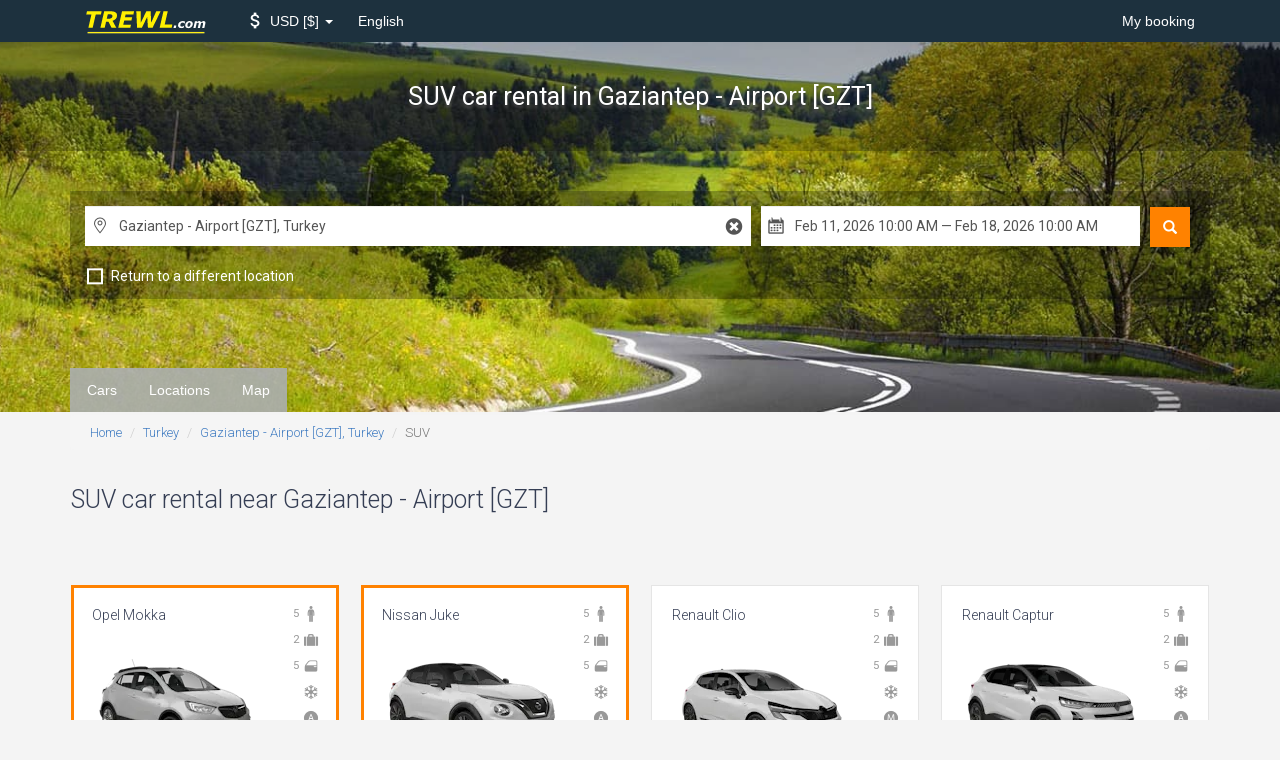

--- FILE ---
content_type: text/html; charset=UTF-8
request_url: https://www.trewl.com/turkey/gaziantep-airport/suv
body_size: 10775
content:
<!DOCTYPE html>
<html lang="en">
<head>
    <link href='//fonts.googleapis.com/css?family=Roboto:700,400,300,400italic' rel='stylesheet' type='text/css'>
    
    <link href="//fonts.googleapis.com/icon?family=Material+Icons" rel="stylesheet">
        <meta charset="utf-8">
        <meta http-equiv="X-UA-Compatible" content="IE=edge">
        <meta name="viewport" content="width=device-width, initial-scale=1">
        <meta name="description" content="Car rental SUV in Gaziantep - Airport [GZT], Turkey. Compare SUV price all car rental companies in Gaziantep - Airport. Prices just from $ 54.59! Cheap offers. Special deals. Opel Mokka, Nissan Juke, etc.">
        <title>SUV car rental Gaziantep - Airport [GZT] - TREWL.com</title>

        <link rel="apple-touch-icon" sizes="57x57" href="/apple-icon-57x57.png">
        <link rel="apple-touch-icon" sizes="60x60" href="/apple-icon-60x60.png">
        <link rel="apple-touch-icon" sizes="72x72" href="/apple-icon-72x72.png">
        <link rel="apple-touch-icon" sizes="76x76" href="/apple-icon-76x76.png">
        <link rel="apple-touch-icon" sizes="114x114" href="/apple-icon-114x114.png">
        <link rel="apple-touch-icon" sizes="120x120" href="/apple-icon-120x120.png">
        <link rel="apple-touch-icon" sizes="144x144" href="/apple-icon-144x144.png">
        <link rel="apple-touch-icon" sizes="152x152" href="/apple-icon-152x152.png">
        <link rel="apple-touch-icon" sizes="180x180" href="/apple-icon-180x180.png">
        <link rel="icon" type="image/png" sizes="192x192" href="/android-icon-192x192.png">
        <link rel="icon" type="image/png" sizes="32x32" href="/favicon-32x32.png">
        <link rel="icon" type="image/png" sizes="96x96" href="/favicon-96x96.png">
        <link rel="icon" type="image/png" sizes="16x16" href="/favicon-16x16.png">
        <link rel="manifest" href="/manifest.json">
        <meta name="msapplication-TileColor" content="#ffffff">
        <meta name="msapplication-TileImage" content="/ms-icon-144x144.png">
        <meta name="theme-color" content="#ffffff">
    <link href="/build/css/vendor-e827263f.css" rel="stylesheet">
            <link href="/build/css/app-6f81b3eb.css" rel="stylesheet">
                    
        
        <!--[if lt IE 9]>
            <script src="//cdnjs.cloudflare.com/ajax/libs/html5shiv/3.7.2/html5shiv.min.js"></script>
            <script src="//cdnjs.cloudflare.com/ajax/libs/respond.js/1.4.2/respond.js"></script>
            <![endif]--></head>
<body class="tail" data-spy="scroll" data-target="#scrollspy">
<nav class="navbar navbar-inverse">
    <div class="container">
        <div class="navbar-header">
            <button type="button" class="navbar-toggle collapsed" data-toggle="collapse"
                    data-target="#navbar-collapse">
                <span class="sr-only">Toggle Navigation</span>
                <span class="icon-bar"></span>
                <span class="icon-bar"></span>
                <span class="icon-bar"></span>
            </button>
            <a class="navbar-brand" href="/">
                <img src="/logo-w-bg.svg" width="180" height="36" alt="TREWL.com">            </a>
        </div>

        <div class="collapse navbar-collapse" id="navbar-collapse">
    
        
    

    <ul class="nav navbar-nav">
        
        
        
        
        
        
        
        
        
        
        
        <li class="dropdown menu-selector" id="currency-switcher">
    <a href="" class="dropdown-toggle" data-toggle="dropdown" role="button" aria-haspopup="true" aria-expanded="false">
        <i class="material-icons attach_money"></i>
        <span class="clabel"> USD</span>
        <span class="csymbol">$</span>
        <span class="caret"></span>
    </a>
    <ul class="dropdown-menu" data-role="currency">
                                        <li >
                <a href="#" data-currency="AUD">
                    <span class="clabel">AUD</span>
                    <span class="csymbol">$</span>
                </a>
            </li>
                                <li >
                <a href="#" data-currency="EUR">
                    <span class="clabel">EUR</span>
                    <span class="csymbol">€</span>
                </a>
            </li>
                                <li >
                <a href="#" data-currency="GBP">
                    <span class="clabel">GBP</span>
                    <span class="csymbol">£</span>
                </a>
            </li>
                                <li class="active disabled" >
                <a href="#" data-currency="USD">
                    <span class="clabel">USD</span>
                    <span class="csymbol">$</span>
                </a>
            </li>
                                    <li class="divider"></li>
                                        <li >
                <a href="#" data-currency="AED">
                    <span class="clabel">AED</span>
                    <span class="csymbol">AED</span>
                </a>
            </li>
                                <li >
                <a href="#" data-currency="ARS">
                    <span class="clabel">ARS</span>
                    <span class="csymbol">$</span>
                </a>
            </li>
                                <li >
                <a href="#" data-currency="AZN">
                    <span class="clabel">AZN</span>
                    <span class="csymbol">ман</span>
                </a>
            </li>
                                <li >
                <a href="#" data-currency="BDT">
                    <span class="clabel">BDT</span>
                    <span class="csymbol">Tk</span>
                </a>
            </li>
                                <li >
                <a href="#" data-currency="BGN">
                    <span class="clabel">BGN</span>
                    <span class="csymbol">Лв</span>
                </a>
            </li>
                                <li >
                <a href="#" data-currency="BHD">
                    <span class="clabel">BHD</span>
                    <span class="csymbol">BHD</span>
                </a>
            </li>
                                <li >
                <a href="#" data-currency="BRL">
                    <span class="clabel">BRL</span>
                    <span class="csymbol">R$</span>
                </a>
            </li>
                                <li >
                <a href="#" data-currency="CAD">
                    <span class="clabel">CAD</span>
                    <span class="csymbol">$</span>
                </a>
            </li>
                                <li >
                <a href="#" data-currency="CHF">
                    <span class="clabel">CHF</span>
                    <span class="csymbol">CHF</span>
                </a>
            </li>
                                <li >
                <a href="#" data-currency="CLP">
                    <span class="clabel">CLP</span>
                    <span class="csymbol">$</span>
                </a>
            </li>
                                <li >
                <a href="#" data-currency="CNY">
                    <span class="clabel">CNY</span>
                    <span class="csymbol">元</span>
                </a>
            </li>
                                <li >
                <a href="#" data-currency="CRC">
                    <span class="clabel">CRC</span>
                    <span class="csymbol">₡</span>
                </a>
            </li>
                                <li >
                <a href="#" data-currency="CZK">
                    <span class="clabel">CZK</span>
                    <span class="csymbol">Kč</span>
                </a>
            </li>
                                <li >
                <a href="#" data-currency="DKK">
                    <span class="clabel">DKK</span>
                    <span class="csymbol">kr</span>
                </a>
            </li>
                                <li >
                <a href="#" data-currency="EGP">
                    <span class="clabel">EGP</span>
                    <span class="csymbol">EGP</span>
                </a>
            </li>
                                <li >
                <a href="#" data-currency="FJD">
                    <span class="clabel">FJD</span>
                    <span class="csymbol">$</span>
                </a>
            </li>
                                <li >
                <a href="#" data-currency="GTQ">
                    <span class="clabel">GTQ</span>
                    <span class="csymbol">Q</span>
                </a>
            </li>
                                <li >
                <a href="#" data-currency="HKD">
                    <span class="clabel">HKD</span>
                    <span class="csymbol">$</span>
                </a>
            </li>
                                <li >
                <a href="#" data-currency="HUF">
                    <span class="clabel">HUF</span>
                    <span class="csymbol">Ft</span>
                </a>
            </li>
                                <li >
                <a href="#" data-currency="IDR">
                    <span class="clabel">IDR</span>
                    <span class="csymbol">Rp</span>
                </a>
            </li>
                                <li >
                <a href="#" data-currency="ILS">
                    <span class="clabel">ILS</span>
                    <span class="csymbol">₪</span>
                </a>
            </li>
                                <li >
                <a href="#" data-currency="INR">
                    <span class="clabel">INR</span>
                    <span class="csymbol">₨</span>
                </a>
            </li>
                                <li >
                <a href="#" data-currency="ISK">
                    <span class="clabel">ISK</span>
                    <span class="csymbol">kr</span>
                </a>
            </li>
                                <li >
                <a href="#" data-currency="JOD">
                    <span class="clabel">JOD</span>
                    <span class="csymbol">JOD</span>
                </a>
            </li>
                                <li >
                <a href="#" data-currency="JPY">
                    <span class="clabel">JPY</span>
                    <span class="csymbol">¥</span>
                </a>
            </li>
                                <li >
                <a href="#" data-currency="KES">
                    <span class="clabel">KES</span>
                    <span class="csymbol">KSh</span>
                </a>
            </li>
                                <li >
                <a href="#" data-currency="KRW">
                    <span class="clabel">KRW</span>
                    <span class="csymbol">₩</span>
                </a>
            </li>
                                <li >
                <a href="#" data-currency="KWD">
                    <span class="clabel">KWD</span>
                    <span class="csymbol">KWD</span>
                </a>
            </li>
                                <li >
                <a href="#" data-currency="LKR">
                    <span class="clabel">LKR</span>
                    <span class="csymbol">₨</span>
                </a>
            </li>
                                <li >
                <a href="#" data-currency="MKD">
                    <span class="clabel">MKD</span>
                    <span class="csymbol">ден</span>
                </a>
            </li>
                                <li >
                <a href="#" data-currency="MMK">
                    <span class="clabel">MMK</span>
                    <span class="csymbol">K</span>
                </a>
            </li>
                                <li >
                <a href="#" data-currency="MOP">
                    <span class="clabel">MOP</span>
                    <span class="csymbol">MOP$</span>
                </a>
            </li>
                                <li >
                <a href="#" data-currency="MXN">
                    <span class="clabel">MXN</span>
                    <span class="csymbol">$</span>
                </a>
            </li>
                                <li >
                <a href="#" data-currency="MYR">
                    <span class="clabel">MYR</span>
                    <span class="csymbol">$</span>
                </a>
            </li>
                                <li >
                <a href="#" data-currency="NAD">
                    <span class="clabel">NAD</span>
                    <span class="csymbol">$</span>
                </a>
            </li>
                                <li >
                <a href="#" data-currency="NGN">
                    <span class="clabel">NGN</span>
                    <span class="csymbol">₦</span>
                </a>
            </li>
                                <li >
                <a href="#" data-currency="NOK">
                    <span class="clabel">NOK</span>
                    <span class="csymbol">kr</span>
                </a>
            </li>
                                <li >
                <a href="#" data-currency="NZD">
                    <span class="clabel">NZD</span>
                    <span class="csymbol">$</span>
                </a>
            </li>
                                <li >
                <a href="#" data-currency="OMR">
                    <span class="clabel">OMR</span>
                    <span class="csymbol">OMR</span>
                </a>
            </li>
                                <li >
                <a href="#" data-currency="PHP">
                    <span class="clabel">PHP</span>
                    <span class="csymbol">₱</span>
                </a>
            </li>
                                <li >
                <a href="#" data-currency="PKR">
                    <span class="clabel">PKR</span>
                    <span class="csymbol">₨</span>
                </a>
            </li>
                                <li >
                <a href="#" data-currency="PLN">
                    <span class="clabel">PLN</span>
                    <span class="csymbol">zł</span>
                </a>
            </li>
                                <li >
                <a href="#" data-currency="QAR">
                    <span class="clabel">QAR</span>
                    <span class="csymbol">﷼</span>
                </a>
            </li>
                                <li >
                <a href="#" data-currency="RON">
                    <span class="clabel">RON</span>
                    <span class="csymbol">Lei</span>
                </a>
            </li>
                                <li >
                <a href="#" data-currency="RSD">
                    <span class="clabel">RSD</span>
                    <span class="csymbol">PCД</span>
                </a>
            </li>
                                <li >
                <a href="#" data-currency="RUB">
                    <span class="clabel">RUB</span>
                    <span class="csymbol">руб</span>
                </a>
            </li>
                                <li >
                <a href="#" data-currency="SAR">
                    <span class="clabel">SAR</span>
                    <span class="csymbol">﷼</span>
                </a>
            </li>
                                <li >
                <a href="#" data-currency="SEK">
                    <span class="clabel">SEK</span>
                    <span class="csymbol">kr</span>
                </a>
            </li>
                                <li >
                <a href="#" data-currency="SGD">
                    <span class="clabel">SGD</span>
                    <span class="csymbol">$</span>
                </a>
            </li>
                                <li >
                <a href="#" data-currency="THB">
                    <span class="clabel">THB</span>
                    <span class="csymbol">฿</span>
                </a>
            </li>
                                <li >
                <a href="#" data-currency="TRY">
                    <span class="clabel">TRY</span>
                    <span class="csymbol">TL</span>
                </a>
            </li>
                                <li >
                <a href="#" data-currency="TWD">
                    <span class="clabel">TWD</span>
                    <span class="csymbol">NT$</span>
                </a>
            </li>
                                <li >
                <a href="#" data-currency="TZS">
                    <span class="clabel">TZS</span>
                    <span class="csymbol">TZS</span>
                </a>
            </li>
                                <li >
                <a href="#" data-currency="UAH">
                    <span class="clabel">UAH</span>
                    <span class="csymbol">₴</span>
                </a>
            </li>
                                <li >
                <a href="#" data-currency="VND">
                    <span class="clabel">VND</span>
                    <span class="csymbol">₫</span>
                </a>
            </li>
                                <li >
                <a href="#" data-currency="ZAR">
                    <span class="clabel">ZAR</span>
                    <span class="csymbol">R</span>
                </a>
            </li>
            </ul>
</li>        
        
        
        
        
        
        
        
        
        
        <li class="dropdown language">
        <a href="" class="dropdown-toggle" data-toggle="dropdown" role="button" aria-haspopup="true"
           aria-expanded="false">
            English
        </a>
        <ul class="dropdown-menu" data-role="locale">
                            <li>
                    <a rel="alternate" hreflang="no" href="https://www.trewl.com/no/turkey/gaziantep-airport/suv">
                        Bokmål
                    </a>
                </li>
                            <li>
                    <a rel="alternate" hreflang="en" href="https://www.trewl.com/turkey/gaziantep-airport/suv">
                        English
                    </a>
                </li>
                            <li>
                    <a rel="alternate" hreflang="ru" href="https://www.trewl.com/ru/turkey/gaziantep-airport/suv">
                        Русский
                    </a>
                </li>
                    </ul>
    </li>
    </ul>

    <ul class="nav navbar-nav navbar-right">
        <li><a href="https://www.trewl.com/my-booking">My booking</a></li>
        
        
        
        
        
        
        
        
        
        
        
    </ul>
</div>    </div>
</nav>

<div class="inner-page-slider" style="background: url('/images/wide/default.jpg') center bottom / cover;">
    <div class="inner-page-header">
        <div class="page-header form-container">
            <div class="container">
                
                <div class="vertical">
                    <h1>
                                                    SUV car rental <small> in Gaziantep - Airport [GZT]</small>
                                            </h1>
                </div>
            </div>
        </div>

        <div class="container dark-container">
            <div class="form-container">
                <div class="current-search">
                    
                    <div class="VehAvailForm">
    <form id="search_form" action="https://www.trewl.com/search" method="POST" autocomplete="off">
        
        
        

        <div class="_submit hidden-xs">
            <button type="submit" class="glyphicon glyphicon-search" title="Search"></button>
        </div>

        <div class="_inputs">
            <div class="inputs-group _main">
                <div class="input _location _pickup r-icons-place">
                    <input class="form-control typeahead" type="text" name="pickup[name]" id="search__pickup__name"
                           data-role="pickup_name" placeholder="Enter a pickup location" value="Gaziantep - Airport [GZT], Turkey"/>
                    <div id="search__pickup__name__reset" class="location-reset r-icons-cancel"></div>
                    <div id="search__pickup__name__indicator" class="loading-indicator"></div>
                    <input type="hidden" id="search__pickup__country" name="pickup[country]"
                           data-role="pickup_country"/>
                    <input type="hidden" id="search__pickup__latlng" name="pickup[latlng]"
                           data-role="pickup_latlng"/>
                    <input type="hidden" id="search__pickup_id" name="pickup[id]" value="3776"
                           data-role="default_pickup_id"/>
                </div>
                <div class="input _location _return  r-icons-place" data-role="return_location_panel">
                    <input class="form-control typeahead" type="text" name="return[name]" id="search__return__name"
                           data-role="return_name"  placeholder="Enter a return location"  value="Gaziantep - Airport [GZT], Turkey"/>
                    <div id="search__return__name__reset" class="location-reset r-icons-cancel"></div>
                    <div id="search__return__name__indicator" class="loading-indicator"></div>
                    <input type="hidden" id="search__return__country" name="return[country]"
                           data-role="return_country"/>
                    <input type="hidden" id="search__return__latlng" name="return[latlng]"
                           data-role="return_latlng"/>
                    <input type="hidden" id="search__return_id" name="return[id]" value="3776"
                           data-role="default_return_id"/>
                </div>
                <div class="input _date_range r-icons-calendar">
                    <input class="form-control" type="text" id="search__date_range" name="date_range"
                           data-role="date_range">
                    <input type="hidden" id="search__start_date" name="start_date" data-role="start_date" value="2026-02-11T10:00:00"/>
                    <input type="hidden" id="search__end_date" name="end_date" data-role="end_date" value="2026-02-18T10:00:00"/>
                </div>
                                <input type="hidden" id="search__tail" name="tail" data-role="tail" value="suv"/>
                <input type="hidden" id="search__tail_type" name="type" data-role="type" value="cargroup"/>
                            </div>

            <ul class="inputs-group _options">
                <li class="option _different-location">
                    <input type="checkbox" id="search__return_another_location" tabindex="-1" name="return[another]"
                           value="1" data-role="return_another_location">
                    <label for="search__return_another_location" data-icon="i">
                        <span>Return to a different location</span>
                    </label>
                </li>

                <input type="hidden" id="search__age" name="age" value="30"/>
                
            </ul>

            <div class="_submit visible-xs">
                <button type="submit" title="Search">
                    <i class="glyphicon glyphicon-search"></i>
                    Search
                </button>
            </div>

        </div>

    </form>

</div>

                </div>
            </div>
        </div>        <div class="container">
                    </div>
    </div>
</div>                <div class="nav-inpage hidden-xs" id="scrollspy">
            <div class="container">
                <ul class="nav navbar-nav nav-pills">
                    <li role="presentation">
    <a href="#relevant-cars-section-anchor">
        Cars
    </a>
</li>    <li role="presentation">
    <a href="#locations-section-anchor">
        Locations
    </a>
</li>        <li role="presentation">
    <a href="#locations-map-anchor">
        Map
    </a>
</li>                </ul>
                <ul class="nav navbar-right">
                    <li role="presentation" style="color: red;">
                        <a href="#">
                        <span class="glyphicon glyphicon-search"
                              aria-hidden="true"></span> Search form
                        </a>
                    </li>
                </ul>
            </div>
        </div>
    
    <div class="breadcrumbs container">
        <ol class="breadcrumb">
									<li><a href="https://www.trewl.com">Home</a></li>
												<li><a href="https://www.trewl.com/turkey">Turkey</a></li>
												<li><a href="https://www.trewl.com/turkey/gaziantep-airport">Gaziantep - Airport [GZT], Turkey</a></li>
												<li class="active">SUV</li>
						</ol>    </div>

        <div class="middle-content">
        <div class="container">
            <div class="panel-group main-nav-accordion" id="accordion">
                <div class="panel subline">
    <div id="relevant-cars-section-anchor" class="anchor"></div>
    <div class="panel-heading">
        <h2 class="panel-title" data-toggle="collapse" data-parent='#accordion' data-target="#relevant-cars-section">
            SUV car rental near Gaziantep - Airport [GZT]            <i class="material-icons open keyboard_arrow_down"></i>
            <i class="material-icons closed keyboard_arrow_up"></i>
        </h2>
    </div>
    <div id="relevant-cars-section" class="panel-collapse collapse">
        <script>
        function img_error(img) {
            img.parentElement.className += ' error';
        }
    </script>
    <div class="cars ">
                                <h3>
                                    <i class="material-icons md-18 local_airport"></i>
                                                    SUV rental cars in <a href="https://www.trewl.com/turkey/gaziantep-airport/suv" title="SUV car rental Gaziantep - Airport [GZT] - TREWL.com">Gaziantep - Airport [GZT]</a> and other relevant cars
                            </h3>
                                                <br>
                                        <div class="available-cars clearfix carousel ">
                <div
                    class="list  uninitialized owl-carousel owl-theme ">
                                            <div class="car match "
     data-model="Opel Mokka"
     data-vendor="sixt"
     data-class="48"
     data-category="3"
     data-match=" true "
     data-location="3776"
    >

    <div class="details">
        <div class="icons-col">
            <div class="icon">
                <p title="Passenger Quantity" class="r-icons-passenger"></p>

                <p class="icon_label">5</p>
            </div>
            <div class="icon">
                <p title="Baggage Quantity" class="r-icons-bag"></p>

                <p class="icon_label">2</p>
            </div>
            <div class="icon">
                <p title="Number of doors" class="r-icons-door"></p>

                <p class="icon_label">5</p>
            </div>
                            <div class="icon">
                    <p title="Air Conditioning" class="r-icons-ac"></p>
                </div>
                        <div class="icon">
                                    <p title="Automatic Transmission" class="r-icons-auto"></p>
                            </div>
        </div>

        <p class="title">Opel Mokka</p>

        <div class="wrapper">
            <img src="https://ctimg-fleet.cartrawler.com/opel/mokka/primary.png" alt="Rent Opel Mokka"
                 onerror="img_error(this)"/>
        </div>

        <div class="price">
            <div>from</div>
                            <span class="value">
                 $ 54.59
                </span>
                        <span class="per_day">per day</span>
        </div>
        <a href="#" class="check btn btn-primary btn-sm btn-block">Check</a>
        
    </div>
</div>                                            <div class="car match "
     data-model="Nissan Juke"
     data-vendor="eren rent a car"
     data-class="48"
     data-category="3"
     data-match=" true "
     data-location="3776"
    >

    <div class="details">
        <div class="icons-col">
            <div class="icon">
                <p title="Passenger Quantity" class="r-icons-passenger"></p>

                <p class="icon_label">5</p>
            </div>
            <div class="icon">
                <p title="Baggage Quantity" class="r-icons-bag"></p>

                <p class="icon_label">2</p>
            </div>
            <div class="icon">
                <p title="Number of doors" class="r-icons-door"></p>

                <p class="icon_label">5</p>
            </div>
                            <div class="icon">
                    <p title="Air Conditioning" class="r-icons-ac"></p>
                </div>
                        <div class="icon">
                                    <p title="Automatic Transmission" class="r-icons-auto"></p>
                            </div>
        </div>

        <p class="title">Nissan Juke</p>

        <div class="wrapper">
            <img src="https://ctimg-fleet.cartrawler.com/nissan/juke/primary.png" alt="Rent Nissan Juke"
                 onerror="img_error(this)"/>
        </div>

        <div class="price">
            <div>from</div>
                            <span class="value">
                 $ 186.88
                </span>
                        <span class="per_day">per day</span>
        </div>
        <a href="#" class="check btn btn-primary btn-sm btn-block">Check</a>
        
    </div>
</div>                                            <div class="car "
     data-model="Renault Clio"
     data-vendor="pandora car hire"
     data-class="3"
     data-category="1"
     data-match=" false "
     data-location="3776"
    >

    <div class="details">
        <div class="icons-col">
            <div class="icon">
                <p title="Passenger Quantity" class="r-icons-passenger"></p>

                <p class="icon_label">5</p>
            </div>
            <div class="icon">
                <p title="Baggage Quantity" class="r-icons-bag"></p>

                <p class="icon_label">2</p>
            </div>
            <div class="icon">
                <p title="Number of doors" class="r-icons-door"></p>

                <p class="icon_label">5</p>
            </div>
                            <div class="icon">
                    <p title="Air Conditioning" class="r-icons-ac"></p>
                </div>
                        <div class="icon">
                                    <p title="Manual Transmission" class="r-icons-manual"></p>
                            </div>
        </div>

        <p class="title">Renault Clio</p>

        <div class="wrapper">
            <img src="https://ctimg-fleet.cartrawler.com/renault/clio-5dr/primary.png" alt="Rent Renault Clio"
                 onerror="img_error(this)"/>
        </div>

        <div class="price">
            <div>from</div>
                            <span class="value">
                 $ 33.49
                </span>
                        <span class="per_day">per day</span>
        </div>
        <a href="#" class="check btn btn-primary btn-sm btn-block">Check</a>
        
    </div>
</div>                                            <div class="car "
     data-model="Renault Captur"
     data-vendor="eren rent a car"
     data-class="3"
     data-category="19"
     data-match=" false "
     data-location="3776"
    >

    <div class="details">
        <div class="icons-col">
            <div class="icon">
                <p title="Passenger Quantity" class="r-icons-passenger"></p>

                <p class="icon_label">5</p>
            </div>
            <div class="icon">
                <p title="Baggage Quantity" class="r-icons-bag"></p>

                <p class="icon_label">2</p>
            </div>
            <div class="icon">
                <p title="Number of doors" class="r-icons-door"></p>

                <p class="icon_label">5</p>
            </div>
                            <div class="icon">
                    <p title="Air Conditioning" class="r-icons-ac"></p>
                </div>
                        <div class="icon">
                                    <p title="Automatic Transmission" class="r-icons-auto"></p>
                            </div>
        </div>

        <p class="title">Renault Captur</p>

        <div class="wrapper">
            <img src="https://ctimg-fleet.cartrawler.com/renault/captur/primary.png" alt="Rent Renault Captur"
                 onerror="img_error(this)"/>
        </div>

        <div class="price">
            <div>from</div>
                            <span class="value">
                 $ 186.88
                </span>
                        <span class="per_day">per day</span>
        </div>
        <a href="#" class="check btn btn-primary btn-sm btn-block">Check</a>
        
    </div>
</div>                                            <div class="car "
     data-model="Renault Symbol"
     data-vendor="pandora car hire"
     data-class="4"
     data-category="1"
     data-match=" false "
     data-location="3776"
    >

    <div class="details">
        <div class="icons-col">
            <div class="icon">
                <p title="Passenger Quantity" class="r-icons-passenger"></p>

                <p class="icon_label">5</p>
            </div>
            <div class="icon">
                <p title="Baggage Quantity" class="r-icons-bag"></p>

                <p class="icon_label">3</p>
            </div>
            <div class="icon">
                <p title="Number of doors" class="r-icons-door"></p>

                <p class="icon_label">5</p>
            </div>
                            <div class="icon">
                    <p title="Air Conditioning" class="r-icons-ac"></p>
                </div>
                        <div class="icon">
                                    <p title="Manual Transmission" class="r-icons-manual"></p>
                            </div>
        </div>

        <p class="title">Renault Symbol</p>

        <div class="wrapper">
            <img src="https://ctimg-fleet.cartrawler.com/renault/symbol/primary.png" alt="Rent Renault Symbol"
                 onerror="img_error(this)"/>
        </div>

        <div class="price">
            <div>from</div>
                            <span class="value">
                 $ 33.82
                </span>
                        <span class="per_day">per day</span>
        </div>
        <a href="#" class="check btn btn-primary btn-sm btn-block">Check</a>
        
    </div>
</div>                                            <div class="car "
     data-model="BMW 1 Series"
     data-vendor="eren rent a car"
     data-class="4"
     data-category="1"
     data-match=" false "
     data-location="3776"
    >

    <div class="details">
        <div class="icons-col">
            <div class="icon">
                <p title="Passenger Quantity" class="r-icons-passenger"></p>

                <p class="icon_label">5</p>
            </div>
            <div class="icon">
                <p title="Baggage Quantity" class="r-icons-bag"></p>

                <p class="icon_label">3</p>
            </div>
            <div class="icon">
                <p title="Number of doors" class="r-icons-door"></p>

                <p class="icon_label">5</p>
            </div>
                            <div class="icon">
                    <p title="Air Conditioning" class="r-icons-ac"></p>
                </div>
                        <div class="icon">
                                    <p title="Automatic Transmission" class="r-icons-auto"></p>
                            </div>
        </div>

        <p class="title">BMW 1 Series</p>

        <div class="wrapper">
            <img src="https://ctimg-fleet.cartrawler.com/bmw/1-series/primary.png" alt="Rent BMW 1 Series"
                 onerror="img_error(this)"/>
        </div>

        <div class="price">
            <div>from</div>
                            <span class="value">
                 $ 272.69
                </span>
                        <span class="per_day">per day</span>
        </div>
        <a href="#" class="check btn btn-primary btn-sm btn-block">Check</a>
        
    </div>
</div>                                            <div class="car "
     data-model="Citroen C-Elysee"
     data-vendor="pandora car hire"
     data-class="6"
     data-category="1"
     data-match=" false "
     data-location="3776"
    >

    <div class="details">
        <div class="icons-col">
            <div class="icon">
                <p title="Passenger Quantity" class="r-icons-passenger"></p>

                <p class="icon_label">5</p>
            </div>
            <div class="icon">
                <p title="Baggage Quantity" class="r-icons-bag"></p>

                <p class="icon_label">4</p>
            </div>
            <div class="icon">
                <p title="Number of doors" class="r-icons-door"></p>

                <p class="icon_label">4</p>
            </div>
                            <div class="icon">
                    <p title="Air Conditioning" class="r-icons-ac"></p>
                </div>
                        <div class="icon">
                                    <p title="Manual Transmission" class="r-icons-manual"></p>
                            </div>
        </div>

        <p class="title">Citroen C-Elysee</p>

        <div class="wrapper">
            <img src="https://ctimg-fleet.cartrawler.com/citroen/c-elysee/primary.png" alt="Rent Citroen C-Elysee"
                 onerror="img_error(this)"/>
        </div>

        <div class="price">
            <div>from</div>
                            <span class="value">
                 $ 34.13
                </span>
                        <span class="per_day">per day</span>
        </div>
        <a href="#" class="check btn btn-primary btn-sm btn-block">Check</a>
        
    </div>
</div>                                            <div class="car "
     data-model="Fiat Fiorino"
     data-vendor="eren rent a car"
     data-class="7"
     data-category="1"
     data-match=" false "
     data-location="3776"
    >

    <div class="details">
        <div class="icons-col">
            <div class="icon">
                <p title="Passenger Quantity" class="r-icons-passenger"></p>

                <p class="icon_label">5</p>
            </div>
            <div class="icon">
                <p title="Baggage Quantity" class="r-icons-bag"></p>

                <p class="icon_label">4</p>
            </div>
            <div class="icon">
                <p title="Number of doors" class="r-icons-door"></p>

                <p class="icon_label">4</p>
            </div>
                            <div class="icon">
                    <p title="Air Conditioning" class="r-icons-ac"></p>
                </div>
                        <div class="icon">
                                    <p title="Manual Transmission" class="r-icons-manual"></p>
                            </div>
        </div>

        <p class="title">Fiat Fiorino</p>

        <div class="wrapper">
            <img src="https://ctimg-fleet.cartrawler.com/fiat/fiorino/primary.png" alt="Rent Fiat Fiorino"
                 onerror="img_error(this)"/>
        </div>

        <div class="price">
            <div>from</div>
                            <span class="value">
                 $ 151.33
                </span>
                        <span class="per_day">per day</span>
        </div>
        <a href="#" class="check btn btn-primary btn-sm btn-block">Check</a>
        
    </div>
</div>                                            <div class="car "
     data-model="Ford Tourneo"
     data-vendor="sixt"
     data-class="45"
     data-category="19"
     data-match=" false "
     data-location="3776"
    >

    <div class="details">
        <div class="icons-col">
            <div class="icon">
                <p title="Passenger Quantity" class="r-icons-passenger"></p>

                <p class="icon_label">5</p>
            </div>
            <div class="icon">
                <p title="Baggage Quantity" class="r-icons-bag"></p>

                <p class="icon_label">3</p>
            </div>
            <div class="icon">
                <p title="Number of doors" class="r-icons-door"></p>

                <p class="icon_label">2</p>
            </div>
                            <div class="icon">
                    <p title="Air Conditioning" class="r-icons-ac"></p>
                </div>
                        <div class="icon">
                                    <p title="Manual Transmission" class="r-icons-manual"></p>
                            </div>
        </div>

        <p class="title">Ford Tourneo</p>

        <div class="wrapper">
            <img src="https://ctimg-fleet.cartrawler.com/ford/tourneo/primary.png" alt="Rent Ford Tourneo"
                 onerror="img_error(this)"/>
        </div>

        <div class="price">
            <div>from</div>
                            <span class="value">
                 $ 40.87
                </span>
                        <span class="per_day">per day</span>
        </div>
        <a href="#" class="check btn btn-primary btn-sm btn-block">Check</a>
        
    </div>
</div>                                            <div class="car "
     data-model="BMW 2 Series"
     data-vendor="eren rent a car"
     data-class="45"
     data-category="1"
     data-match=" false "
     data-location="3776"
    >

    <div class="details">
        <div class="icons-col">
            <div class="icon">
                <p title="Passenger Quantity" class="r-icons-passenger"></p>

                <p class="icon_label">5</p>
            </div>
            <div class="icon">
                <p title="Baggage Quantity" class="r-icons-bag"></p>

                <p class="icon_label">3</p>
            </div>
            <div class="icon">
                <p title="Number of doors" class="r-icons-door"></p>

                <p class="icon_label">5</p>
            </div>
                            <div class="icon">
                    <p title="Air Conditioning" class="r-icons-ac"></p>
                </div>
                        <div class="icon">
                                    <p title="Automatic Transmission" class="r-icons-auto"></p>
                            </div>
        </div>

        <p class="title">BMW 2 Series</p>

        <div class="wrapper">
            <img src="https://ctimg-fleet.cartrawler.com/bmw/2-series/primary.png" alt="Rent BMW 2 Series"
                 onerror="img_error(this)"/>
        </div>

        <div class="price">
            <div>from</div>
                            <span class="value">
                 $ 273.91
                </span>
                        <span class="per_day">per day</span>
        </div>
        <a href="#" class="check btn btn-primary btn-sm btn-block">Check</a>
        
    </div>
</div>                                            <div class="car "
     data-model="Hyundai i10"
     data-vendor="eren rent a car"
     data-class="1"
     data-category="1"
     data-match=" false "
     data-location="3776"
    >

    <div class="details">
        <div class="icons-col">
            <div class="icon">
                <p title="Passenger Quantity" class="r-icons-passenger"></p>

                <p class="icon_label">4</p>
            </div>
            <div class="icon">
                <p title="Baggage Quantity" class="r-icons-bag"></p>

                <p class="icon_label">2</p>
            </div>
            <div class="icon">
                <p title="Number of doors" class="r-icons-door"></p>

                <p class="icon_label">5</p>
            </div>
                            <div class="icon">
                    <p title="Air Conditioning" class="r-icons-ac"></p>
                </div>
                        <div class="icon">
                                    <p title="Manual Transmission" class="r-icons-manual"></p>
                            </div>
        </div>

        <p class="title">Hyundai i10</p>

        <div class="wrapper">
            <img src="https://ctimg-fleet.cartrawler.com/hyundai/i10/primary.png" alt="Rent Hyundai i10"
                 onerror="img_error(this)"/>
        </div>

        <div class="price">
            <div>from</div>
                            <span class="value">
                 $ 44.68
                </span>
                        <span class="per_day">per day</span>
        </div>
        <a href="#" class="check btn btn-primary btn-sm btn-block">Check</a>
        
    </div>
</div>                                            <div class="car "
     data-model="Nissan Micra"
     data-vendor="eren rent a car"
     data-class="1"
     data-category="1"
     data-match=" false "
     data-location="3776"
    >

    <div class="details">
        <div class="icons-col">
            <div class="icon">
                <p title="Passenger Quantity" class="r-icons-passenger"></p>

                <p class="icon_label">4</p>
            </div>
            <div class="icon">
                <p title="Baggage Quantity" class="r-icons-bag"></p>

                <p class="icon_label">2</p>
            </div>
            <div class="icon">
                <p title="Number of doors" class="r-icons-door"></p>

                <p class="icon_label">5</p>
            </div>
                            <div class="icon">
                    <p title="Air Conditioning" class="r-icons-ac"></p>
                </div>
                        <div class="icon">
                                    <p title="Automatic Transmission" class="r-icons-auto"></p>
                            </div>
        </div>

        <p class="title">Nissan Micra</p>

        <div class="wrapper">
            <img src="https://ctimg-fleet.cartrawler.com/nissan/micra/primary.png" alt="Rent Nissan Micra"
                 onerror="img_error(this)"/>
        </div>

        <div class="price">
            <div>from</div>
                            <span class="value">
                 $ 58.16
                </span>
                        <span class="per_day">per day</span>
        </div>
        <a href="#" class="check btn btn-primary btn-sm btn-block">Check</a>
        
    </div>
</div>                                            <div class="car "
     data-model="Citroen Saxo"
     data-vendor="eren rent a car"
     data-class="43"
     data-category="4"
     data-match=" false "
     data-location="3776"
    >

    <div class="details">
        <div class="icons-col">
            <div class="icon">
                <p title="Passenger Quantity" class="r-icons-passenger"></p>

                <p class="icon_label">4</p>
            </div>
            <div class="icon">
                <p title="Baggage Quantity" class="r-icons-bag"></p>

                <p class="icon_label">1</p>
            </div>
            <div class="icon">
                <p title="Number of doors" class="r-icons-door"></p>

                <p class="icon_label">2</p>
            </div>
                            <div class="icon">
                    <p title="Air Conditioning" class="r-icons-ac"></p>
                </div>
                        <div class="icon">
                                    <p title="Manual Transmission" class="r-icons-manual"></p>
                            </div>
        </div>

        <p class="title">Citroen Saxo</p>

        <div class="wrapper">
            <img src="https://ctimg-fleet.cartrawler.com/generic/convertible/primary.png" alt="Rent Citroen Saxo"
                 onerror="img_error(this)"/>
        </div>

        <div class="price">
            <div>from</div>
                            <span class="value">
                 $ 186.88
                </span>
                        <span class="per_day">per day</span>
        </div>
        <a href="#" class="check btn btn-primary btn-sm btn-block">Check</a>
        
    </div>
</div>                                            <div class="car "
     data-model="Ford Tourneo Custom"
     data-vendor="eren rent a car"
     data-class="8"
     data-category="1"
     data-match=" false "
     data-location="3776"
    >

    <div class="details">
        <div class="icons-col">
            <div class="icon">
                <p title="Passenger Quantity" class="r-icons-passenger"></p>

                <p class="icon_label">5</p>
            </div>
            <div class="icon">
                <p title="Baggage Quantity" class="r-icons-bag"></p>

                <p class="icon_label">4</p>
            </div>
            <div class="icon">
                <p title="Number of doors" class="r-icons-door"></p>

                <p class="icon_label">4</p>
            </div>
                            <div class="icon">
                    <p title="Air Conditioning" class="r-icons-ac"></p>
                </div>
                        <div class="icon">
                                    <p title="Automatic Transmission" class="r-icons-auto"></p>
                            </div>
        </div>

        <p class="title">Ford Tourneo Custom</p>

        <div class="wrapper">
            <img src="https://ctimg-fleet.cartrawler.com/ford/tourneo-custom/primary.png" alt="Rent Ford Tourneo Custom"
                 onerror="img_error(this)"/>
        </div>

        <div class="price">
            <div>from</div>
                            <span class="value">
                 $ 222.43
                </span>
                        <span class="per_day">per day</span>
        </div>
        <a href="#" class="check btn btn-primary btn-sm btn-block">Check</a>
        
    </div>
</div>                                            <div class="car "
     data-model="BMW 3 Series"
     data-vendor="eren rent a car"
     data-class="10"
     data-category="1"
     data-match=" false "
     data-location="3776"
    >

    <div class="details">
        <div class="icons-col">
            <div class="icon">
                <p title="Passenger Quantity" class="r-icons-passenger"></p>

                <p class="icon_label">4</p>
            </div>
            <div class="icon">
                <p title="Baggage Quantity" class="r-icons-bag"></p>

                <p class="icon_label">2</p>
            </div>
            <div class="icon">
                <p title="Number of doors" class="r-icons-door"></p>

                <p class="icon_label">2</p>
            </div>
                            <div class="icon">
                    <p title="Air Conditioning" class="r-icons-ac"></p>
                </div>
                        <div class="icon">
                                    <p title="Automatic Transmission" class="r-icons-auto"></p>
                            </div>
        </div>

        <p class="title">BMW 3 Series</p>

        <div class="wrapper">
            <img src="https://ctimg-fleet.cartrawler.com/bmw/3-series/primary.png" alt="Rent BMW 3 Series"
                 onerror="img_error(this)"/>
        </div>

        <div class="price">
            <div>from</div>
                            <span class="value">
                 $ 275.14
                </span>
                        <span class="per_day">per day</span>
        </div>
        <a href="#" class="check btn btn-primary btn-sm btn-block">Check</a>
        
    </div>
</div>                                            <div class="car "
     data-model="Mercedes E Class"
     data-vendor="eren rent a car"
     data-class="10"
     data-category="1"
     data-match=" false "
     data-location="3776"
    >

    <div class="details">
        <div class="icons-col">
            <div class="icon">
                <p title="Passenger Quantity" class="r-icons-passenger"></p>

                <p class="icon_label">5</p>
            </div>
            <div class="icon">
                <p title="Baggage Quantity" class="r-icons-bag"></p>

                <p class="icon_label">5</p>
            </div>
            <div class="icon">
                <p title="Number of doors" class="r-icons-door"></p>

                <p class="icon_label">4</p>
            </div>
                            <div class="icon">
                    <p title="Air Conditioning" class="r-icons-ac"></p>
                </div>
                        <div class="icon">
                                    <p title="Automatic Transmission" class="r-icons-auto"></p>
                            </div>
        </div>

        <p class="title">Mercedes E Class</p>

        <div class="wrapper">
            <img src="https://ctimg-fleet.cartrawler.com/mercedes/e-class/primary.png" alt="Rent Mercedes E Class"
                 onerror="img_error(this)"/>
        </div>

        <div class="price">
            <div>from</div>
                            <span class="value">
                 $ 346.24
                </span>
                        <span class="per_day">per day</span>
        </div>
        <a href="#" class="check btn btn-primary btn-sm btn-block">Check</a>
        
    </div>
</div>                                    </div>
            </div>
                                <h3>
                                    <i class="material-icons md-18 location_city"></i>
                                                    SUV rental cars in <a href="https://www.trewl.com/turkey/gaziantep/suv" title="SUV car rental in Gaziantep - TREWL.com">Gaziantep</a> and other relevant cars
                            </h3>
                                                <span class="mi-km"><span class="km">15.37 km</span> <span class="slash">/</span> <span class="mi">9.55 mi</span></span>
                                        <div class="available-cars clearfix carousel ">
                <div
                    class="list  uninitialized owl-carousel owl-theme ">
                                            <div class="car match "
     data-model="Hyundai Kona"
     data-vendor="budget"
     data-class="48"
     data-category="3"
     data-match=" true "
     data-location="5619"
    >

    <div class="details">
        <div class="icons-col">
            <div class="icon">
                <p title="Passenger Quantity" class="r-icons-passenger"></p>

                <p class="icon_label">5</p>
            </div>
            <div class="icon">
                <p title="Baggage Quantity" class="r-icons-bag"></p>

                <p class="icon_label">2</p>
            </div>
            <div class="icon">
                <p title="Number of doors" class="r-icons-door"></p>

                <p class="icon_label">5</p>
            </div>
                            <div class="icon">
                    <p title="Air Conditioning" class="r-icons-ac"></p>
                </div>
                        <div class="icon">
                                    <p title="Automatic Transmission" class="r-icons-auto"></p>
                            </div>
        </div>

        <p class="title">Hyundai Kona</p>

        <div class="wrapper">
            <img src="https://ctimg-fleet.cartrawler.com/hyundai/kona/primary.png" alt="Rent Hyundai Kona"
                 onerror="img_error(this)"/>
        </div>

        <div class="price">
            <div>from</div>
                            <span class="value">
                 $ 82.89
                </span>
                        <span class="per_day">per day</span>
        </div>
        <a href="#" class="check btn btn-primary btn-sm btn-block">Check</a>
        
    </div>
</div>                                            <div class="car "
     data-model="Fiat Egea"
     data-vendor="budget"
     data-class="4"
     data-category="1"
     data-match=" false "
     data-location="5619"
    >

    <div class="details">
        <div class="icons-col">
            <div class="icon">
                <p title="Passenger Quantity" class="r-icons-passenger"></p>

                <p class="icon_label">5</p>
            </div>
            <div class="icon">
                <p title="Baggage Quantity" class="r-icons-bag"></p>

                <p class="icon_label">3</p>
            </div>
            <div class="icon">
                <p title="Number of doors" class="r-icons-door"></p>

                <p class="icon_label">5</p>
            </div>
                            <div class="icon">
                    <p title="Air Conditioning" class="r-icons-ac"></p>
                </div>
                        <div class="icon">
                                    <p title="Manual Transmission" class="r-icons-manual"></p>
                            </div>
        </div>

        <p class="title">Fiat Egea</p>

        <div class="wrapper">
            <img src="https://ctimg-fleet.cartrawler.com/fiat/egea/primary.png" alt="Rent Fiat Egea"
                 onerror="img_error(this)"/>
        </div>

        <div class="price">
            <div>from</div>
                            <span class="value">
                 $ 52.65
                </span>
                        <span class="per_day">per day</span>
        </div>
        <a href="#" class="check btn btn-primary btn-sm btn-block">Check</a>
        
    </div>
</div>                                            <div class="car "
     data-model="Renault Clio"
     data-vendor="budget"
     data-class="3"
     data-category="1"
     data-match=" false "
     data-location="5619"
    >

    <div class="details">
        <div class="icons-col">
            <div class="icon">
                <p title="Passenger Quantity" class="r-icons-passenger"></p>

                <p class="icon_label">5</p>
            </div>
            <div class="icon">
                <p title="Baggage Quantity" class="r-icons-bag"></p>

                <p class="icon_label">2</p>
            </div>
            <div class="icon">
                <p title="Number of doors" class="r-icons-door"></p>

                <p class="icon_label">4</p>
            </div>
                            <div class="icon">
                    <p title="Air Conditioning" class="r-icons-ac"></p>
                </div>
                        <div class="icon">
                                    <p title="Automatic Transmission" class="r-icons-auto"></p>
                            </div>
        </div>

        <p class="title">Renault Clio</p>

        <div class="wrapper">
            <img src="https://ctimg-fleet.cartrawler.com/renault/clio/primary.png" alt="Rent Renault Clio"
                 onerror="img_error(this)"/>
        </div>

        <div class="price">
            <div>from</div>
                            <span class="value">
                 $ 231.63
                </span>
                        <span class="per_day">per day</span>
        </div>
        <a href="#" class="check btn btn-primary btn-sm btn-block">Check</a>
        
    </div>
</div>                                            <div class="car "
     data-model="BMW 3 Series"
     data-vendor="budget"
     data-class="10"
     data-category="1"
     data-match=" false "
     data-location="5619"
    >

    <div class="details">
        <div class="icons-col">
            <div class="icon">
                <p title="Passenger Quantity" class="r-icons-passenger"></p>

                <p class="icon_label">5</p>
            </div>
            <div class="icon">
                <p title="Baggage Quantity" class="r-icons-bag"></p>

                <p class="icon_label">5</p>
            </div>
            <div class="icon">
                <p title="Number of doors" class="r-icons-door"></p>

                <p class="icon_label">4</p>
            </div>
                            <div class="icon">
                    <p title="Air Conditioning" class="r-icons-ac"></p>
                </div>
                        <div class="icon">
                                    <p title="Automatic Transmission" class="r-icons-auto"></p>
                            </div>
        </div>

        <p class="title">BMW 3 Series</p>

        <div class="wrapper">
            <img src="https://ctimg-fleet.cartrawler.com/bmw/3-series/primary.png" alt="Rent BMW 3 Series"
                 onerror="img_error(this)"/>
        </div>

        <div class="price">
            <div>from</div>
                            <span class="value">
                 $ 658.90
                </span>
                        <span class="per_day">per day</span>
        </div>
        <a href="#" class="check btn btn-primary btn-sm btn-block">Check</a>
        
    </div>
</div>                                    </div>
            </div>
            </div>    </div>
</div>


                <div class="panel subline">
    <div id="locations-section-anchor" class="anchor"></div>
    <div class="panel-heading">
        <h2 class="panel-title" data-toggle="collapse" data-parent='#accordion' data-target="#locations-section">
            Car rental locations near Gaziantep - Airport [GZT]            <i class="material-icons open keyboard_arrow_down"></i>
            <i class="material-icons closed keyboard_arrow_up"></i>
        </h2>
    </div>
    <div id="locations-section" class="panel-collapse collapse">
        <h4><i class="material-icons location_city"></i>Nearby downtown car rental locations</h4>
    <div class="row">
                    <div class="col-sm-4">
                <ul class="list-unstyled">
                                            <li class="location"><span
                                class="glyphicon glyphicon-map-marker"></span><a href="https://www.trewl.com/turkey/gaziantep/suv" title="SUV car rental in Gaziantep - TREWL.com">Gaziantep</a>
                            <span class="mi-km">
                                                                    <span class="km">15.37 km</span> <span
                                        class="slash">/</span>
                                    <span class="mi">9.55 mi</span>
                                                            </span>
                        </li>
                                    </ul>
            </div>
            </div>    </div>
</div>    
                <div class="panel subline">
    <div id="locations-map-anchor" class="anchor"></div>
    <div class="panel-heading">
        <h2 class="panel-title" data-toggle="collapse" data-parent='#accordion' data-target="#locations-map">
            Map of locations near Gaziantep - Airport [GZT]            <i class="material-icons open keyboard_arrow_down"></i>
            <i class="material-icons closed keyboard_arrow_up"></i>
        </h2>
    </div>
    <div id="locations-map" class="panel-collapse collapse">
        <div id="map-canvas"></div>    </div>
</div>

                            </div>

                    </div>
    </div>
<div class="subscribe-block">
        <div class="container">
            <h2>Car rental worldwide with <strong> TREWL.com</strong></h2>
            <div class="row">
                <div class="col-sm-3">
                    <h3>Reviews car rental</h3>
                    <div class="testimonials owl-carousel owl-theme">
                                                    <div class="review">
                                <div class="text">
                                    Wonderful service. All at the highest level. Never for 6 years there were no problems, it became even a VIP-client, which is nice. Read all the rules to the end, it&#039;s your money, gentlemen. I&#039;ll say honestly, cheaper prices I have not met, monitored directly by the rolling companies.
                                </div>
                                <div class="pic">
                                                                    </div>
                                <div class="rate-block">
                                    <div class="rate clearfix rate-4">
                                        <i class="material-icons star_rate"></i>
                                        <i class="material-icons star_rate"></i>
                                        <i class="material-icons star_rate"></i>
                                        <i class="material-icons star_rate"></i>
                                        <i class="material-icons star_rate"></i>
                                    </div>
                                    <div class="name">Declan</div>
                                    <div class="from">Ireland</div>
                                </div>
                            </div>
                                                    <div class="review">
                                <div class="text">
                                    It is necessary and convenient! I have been using it for 4-5 years. I never regretted it. Read specially reviews with low ratings. Conclusion - illiterate people who do not read the conditions and rules make mistakes and clog the wrong addresses, and blame the site for this.
                                </div>
                                <div class="pic">
                                                                            <img src="/images/reviews/valerie-us.jpg" alt="Lana">
                                                                    </div>
                                <div class="rate-block">
                                    <div class="rate clearfix rate-5">
                                        <i class="material-icons star_rate"></i>
                                        <i class="material-icons star_rate"></i>
                                        <i class="material-icons star_rate"></i>
                                        <i class="material-icons star_rate"></i>
                                        <i class="material-icons star_rate"></i>
                                    </div>
                                    <div class="name">Lana</div>
                                    <div class="from">Hawaii</div>
                                </div>
                            </div>
                                                    <div class="review">
                                <div class="text">
                                    I Used several times. It is necessary to look carefully, what exactly you book and what exactly conditions at the supplier. I especially like the ability to change dates and times, as well as the class of the car. Since it is an intermediary, it takes time to confirm the supplier, but this is normal. At prices much cheaper than taking directly from the supplier. On customer service is also a solid five-star
                                </div>
                                <div class="pic">
                                                                    </div>
                                <div class="rate-block">
                                    <div class="rate clearfix rate-5">
                                        <i class="material-icons star_rate"></i>
                                        <i class="material-icons star_rate"></i>
                                        <i class="material-icons star_rate"></i>
                                        <i class="material-icons star_rate"></i>
                                        <i class="material-icons star_rate"></i>
                                    </div>
                                    <div class="name">Mikl</div>
                                    <div class="from">Germany</div>
                                </div>
                            </div>
                                            </div>
                </div>
                <div class="col-sm-3">
                    <h3>Why book with TREWL.com?</h3>
                    <ul class="alt reasons">
                                                    <li>Fast and easy car rental prices comparison</li>
                                                    <li>Best price for most cars</li>
                                                    <li>Affordable full excess insurance</li>
                                                    <li>Free cancellation or amendment</li>
                                                    <li>No hidden charges</li>
                                                    <li>Breakdown assistance</li>
                                            </ul>
                </div>
                <div class="col-sm-3">
                    <h3>Do you have any questions?</h3>
                    <div class="links">
                        <p>Try to find an answer in our<a href="https://www.trewl.com/faq"> F.A.Q.</a></p>
                        <p>Contact us by email: <a href="/cdn-cgi/l/email-protection#176462676778656357636572607b3974787a" rel="nofollow"><span class="__cf_email__" data-cfemail="61121411110e131521151304160d4f020e0c">[email&#160;protected]</span></a></p>
                    </div>
                    <div class="phone">
                        <h3>You can book a car by phone</h3>
                        <a href="tel:+13477191928">+1 (347) 719 1928</a>
                    </div>
                </div>
                <div class="col-sm-3">
                    <h3>Join us</h3>

                    <div class="subscribe-widget">
                        <div class="processing"></div>
                        <div class="open">
                            <p>Subscribe to our latest news and offers</p>

                            <input type="text" id="subscribe-email" placeholder="E-Mail"/>
                            <input type="submit" id="subscribe" value=Subscribe class="btn btn-primary"/>
                        </div>
                        <div class="done">
                            <i class="r-icons-check pull-left"></i>
                            <p>Subscription successful! Thank you!</p>
                        </div>
                    </div>
                </div>
            </div>
        </div>
    </div>

<div class="footer">
    <div class="container">
        <div class="row">
        
        
        
        
        
        
        
        
        
        
        
        <!--/ footer col 1 -->

        
        
        
        
        
        
        
        
        
        <!--/ footer col 2 -->

            <div class="col-sm-4">
                <h3>Useful</h3>
                <ul class="list-unstyled">
                    <li><a href="https://www.trewl.com/my-booking" rel="nofollow" hidefocus="true"><span>Manage your booking</span></a></li>
                    <li><a href="https://www.trewl.com/terms-and-conditions" rel="nofollow" hidefocus="true"><span>Terms &amp; Conditions</span></a></li>
                    
                    <li><a href="https://www.trewl.com/faq" rel="nofollow" hidefocus="true"><span>F.A.Q.</span></a></li>
                    
                    <li><a href="https://www.trewl.com/about-us" rel="nofollow" hidefocus="true"><span>About us</span></a></li>
                </ul>
            </div>

                            <div class="col-sm-4">
                    <h3>Popular car rental groups</h3>
                    <ul class="list-unstyled">
    <li><a href="https://www.trewl.com/turkey/group/luxury" rel="nofollow" title="Car rental Luxury locations Turkey">Car rental Luxury locations</a></li>
    <li><a href="https://www.trewl.com/turkey/group/suv" rel="nofollow" title="Car rental SUV locations Turkey">Car rental SUV locations</a></li>
    <li><a href="https://www.trewl.com/turkey/group/van" rel="nofollow" title="Car rental Van locations Turkey">Car rental Van locations</a></li>
    <li><a href="https://www.trewl.com/turkey/group/7-seater" rel="nofollow" title="Car rental 7 seater locations Turkey">Car rental 7 seater locations</a></li>
    <li><a href="https://www.trewl.com/turkey/group/mini" rel="nofollow" title="Car rental Mini locations Turkey">Car rental Mini locations</a></li>
    <li><a href="https://www.trewl.com/turkey/group/economy" rel="nofollow" title="Car rental Economy locations Turkey">Car rental Economy locations</a></li>
</ul>                </div>

                <div class="col-sm-4">
                    <h3>Most popular rentals</h3>
                    <ul class="list-unstyled">
            <li>
            <a href="https://www.trewl.com/turkey/airports" rel="nofollow">
                Airport rentals in Turkey
            </a>
        </li>
            <li>
            <a href="https://www.trewl.com/turkey/railways" rel="nofollow">
                Railroad station rentals in Turkey
            </a>
        </li>
            <li>
            <a href="https://www.trewl.com/turkey/cities" rel="nofollow">
                Downtown rentals in Turkey
            </a>
        </li>
    
    <li>
        <a href="https://www.trewl.com/turkey" rel="nofollow">
            All Turkey car rental
        </a>

    </li>
</ul>
                </div>
                    <!--/ footer col 3 -->
            
            

            
            
            
            
            
            
            
            
            
            
            
            
        </div>


        <div class="row footer_social">
            <div class="social_inner">
                
                
                
                
                
                
                
                
            </div>
        </div>

        <div class="row">
            <div class="footer_contacts col-md-4 col-xs-12">
                
                <span class="email"><a href="/cdn-cgi/l/email-protection#4f3c3a3f3f203d3b0f3b3d2a3823612c2022" rel="nofollow"><span class="__cf_email__" data-cfemail="463533363629343206323423312a6825292b">[email&#160;protected]</span></a></span>
            </div>
            <div class="mobile-app col-md-4 col-xs-12">
                <div class="app android">
                    <a href="https://play.google.com/store/apps/details?id=trewl.com" target="_blank" title="SUV car rental Gaziantep - Airport [GZT] - TREWL.com"><img src="/images/app/android.png" alt="SUV car rental Gaziantep - Airport [GZT] - TREWL.com"></a>
                </div>
            </div>
            <div class="copyright col-md-4 col-xs-12">
                &copy; TREWL.com &mdash; 2026
            </div>
        </div>
    </div>
</div>
<noscript>
        <iframe src="//www.googletagmanager.com/ns.html?id=GTM-WX2VVM"
                height="0" width="0" style="display:none;visibility:hidden"></iframe>
    </noscript>
    <script data-cfasync="false" src="/cdn-cgi/scripts/5c5dd728/cloudflare-static/email-decode.min.js"></script><script>
        (function (w, l) {
            w[l] = w[l] || [];
            w[l].push({Language: 'en'});
        })(window, 'dataLayer');

        (function (w, d, s, l, i) {
            w[l] = w[l] || [];
            w[l].push({
                'gtm.start': new Date().getTime(), event: 'gtm.js'
            });
            var f = d.getElementsByTagName(s)[0],
                j = d.createElement(s), dl = l != 'dataLayer' ? '&l=' + l : '';
            j.async = true;
            j.src =
                '//www.googletagmanager.com/gtm.js?id=' + i + dl;
            f.parentNode.insertBefore(j, f);
        })(window, document, 'script', 'dataLayer', 'GTM-WX2VVM');</script>

<script type="text/javascript" src="//www.googleadservices.com/pagead/conversion_async.js" charset="utf-8"></script>

            <script src="//cdnjs.cloudflare.com/ajax/libs/moment.js/2.17.1/moment.min.js" charset="utf-8"></script>
        <script src="/build/js/vendor-8632d51d.js"></script>
        <script src="/build/js/app-24863d1a.js"></script>
    

        <script>
        require(['App', 'App/Remarketing'], function (app, r) {
            app.mainAccordion();
            app.fixableFix(350, '.nav-inpage');
            app.bindCurrencySwitcher('[data-role=currency] a', '#currency-switcher', '#ct_currency');
            define('remarketing', r(920557572));
        });

        (function () {
            var w = window;
            w.ga = w.ga || function () {
                (ga.q = ga.q || []).push(arguments)
            };
            window.ga.l = +new Date;
            w.dataLayer = w.dataLayer || [];
            define('gtm:dataLayer', w.dataLayer);
        })();
    </script>
    <script>
        require(['App/SubscribeForm'], function (f) {
                        f('https://www.trewl.com/subscribe', '[base64]');
        });
    </script>


    <script src="https://maps-api-ssl.google.com/maps/api/js?key=AIzaSyDb9RpzdYyTO9xuawWlyHZ6Jxx7opMvlW0&v=3&libraries=places&language=en"
            onload="define('google/maps', google.maps)"></script>
    <script type="text/javascript">
        require(['App/SearchForm', 'App/DateRangePicker', 'App/Suggester', 'google/map-instance', 'App/SearchFormInputWidth'], function (SearchForm, DateRangePicker, Suggester, MapInstance, WidthAdjuster) {
                            var currentLocation = {aid:3776, label: 'Gaziantep - Airport [GZT], Turkey', value: 'Gaziantep - Airport [GZT], Turkey' };

                currentLocation.type =  'airport' ;
                        var suggester = new Suggester('https://www.trewl.com/suggest/airport', MapInstance, currentLocation);
            var form = new SearchForm(document.getElementById('search_form'), suggester);
            form.initialize();
            new WidthAdjuster(form.PickupLocationInput, form.ReturnLocationInput, form.AnotherLocationInput)

            DateRangePicker('#search__date_range', true, {
//                    parentEl: '.inner-page-header .form-container',
                opens: 'center',
                timePicker: true,
                timePicker24Hour: false,
                startDate: '2026-02-11T10:00:00',
                endDate: '2026-02-18T10:00:00',
                minDate: moment().startOf('day'),
                locale: {
                    format: 'MMM DD, YYYY hh:mm A',
                    separator: ' — '
                },
                altSelectLogic: true,
                autoApply: true,
                timePickerIncrement: 15,
//                    linkedCalendars: false,
                template: '<div class="daterangepicker dropdown-menu">' +
                '<div class="calendar left">' +
                '<div class="calendar-table"></div>' +
                '<div class="daterangepicker_input">' +
                '<div class="calendar-time">' +
                '<div></div>' +
                '<i class="fa fa-clock-o glyphicon glyphicon-time"></i>' +
                '</div></div></div>' +
                '<div class="apply-btn ranges"><button class="applyBtn" disabled="disabled" type="button"></button></div>' +
                '<div class="calendar right">' +
                '<div class="calendar-table"></div>' +
                '<div class="daterangepicker_input">' +
                '<div class="calendar-time">' +
                '<div></div>' +
                '<i class="fa fa-clock-o glyphicon glyphicon-time"></i>' +
                '</div></div></div>' +
                '<div class="apply-btn ranges"><button class="applyBtn" disabled="disabled" type="button"></button></div>' +
                '</div>'
            }, form);
        });
    </script>
    <script>
    require(['App/Analytics'], function(a) {
        a.trackVisitTail('Gaziantep - Airport [GZT], Turkey', 'cargroup:suv');
    });
    </script>

    
            

    <script>
        (function () {
            var options = {
                    zoom: 12,
                    center: new google.maps.LatLng(36.949, 37.475),
                    styles: [{
                        "featureType": "administrative",
                        "elementType": "labels.text.fill",
                        "stylers": [{"color": "#444444"}]
                    }, {
                        "featureType": "landscape",
                        "elementType": "all",
                        "stylers": [{"color": "#f2f2f2"}]
                    }, {
                        "featureType": "poi",
                        "elementType": "all",
                        "stylers": [{"visibility": "off"}]
                    }, {
                        "featureType": "road",
                        "elementType": "all",
                        "stylers": [{"saturation": -100}, {"lightness": 45}]
                    }, {
                        "featureType": "road.highway",
                        "elementType": "all",
                        "stylers": [{"visibility": "simplified"}]
                    }, {
                        "featureType": "road.arterial",
                        "elementType": "labels.icon",
                        "stylers": [{"visibility": "off"}]
                    }, {
                        "featureType": "transit",
                        "elementType": "all",
                        "stylers": [{"visibility": "off"}]
                    }, {
                        "featureType": "water",
                        "elementType": "all",
                        "stylers": [{"color": "#46bcec"}, {"visibility": "on"}]
                    }],
                    mapTypeId: google.maps.MapTypeId.ROADMAP,
                    scrollwheel: false
                },

                map = new google.maps.Map(document.getElementById('map-canvas'), options),

                icon = {
                    url: "/images/icons/map-marker.png",
                    size: new google.maps.Size(37, 48),
                    scaledSize: new google.maps.Size(37, 48),
                    origin: new google.maps.Point(0, 0)
                },

                icon_current = $.extend({}, icon, {url: '/images/icons/map-marker-current.png'}),

                label = {
                    fontFamily: 'Material Icons',
                    color: '#f00',
                    fontSize: '14px',
                },

                fontMapping = {
                    'airports': 'local_airport',
                    'cities': 'location_city',
                    'railways': 'directions_subway'
                },

                bounds = new google.maps.LatLngBounds(),

                markers = [],

                iw = new google.maps.InfoWindow(),

                content = function (title, distance_km, distance_mi, type) {
                    var icon = '';
                    if (type) {
                        icon = '<i class="material-icons md-14 text-bottom ' + (fontMapping[type] || type) + '"></i>';
                    }
                    var content = icon + '<strong>' + title + '</strong><br>';
                    if (distance_km) {
                        content += '<span class="mi-km">'
                            + '<span class="km">' + distance_km + ' km </span>'
                            + ' <span class="slash"> / </span>'
                            + '<span class="mi">' + distance_mi + ' mi </span>'
                            + '</span>'
                        ;
                    }
                    else {
                        content += '&mdash; Current location'
                    }

                    return content;
                },

                z = 0,

                addMarker = function (latitude, longitude, type, title, content, current) {
                    label.text = fontMapping[type] || type;

                    var marker = new MarkerWithLabel({
                        position: new google.maps.LatLng(latitude, longitude),
                        icon: current ? icon_current : icon,
                        map: map,
                        labelContent: label.text,
                        labelAnchor: new google.maps.Point(12, 40),
                        labelClass: "material-icons md-24 md-light", // the CSS class for the label
                        content: content,
                        zIndex: (z++)*10
                    });


                    google.maps.event.addListener(marker, 'click', function (e) {
                        iw.setContent(marker.content);
                        iw.open(map, this);
                    });

                    return marker;
                };

            define('google/map-instance', [], map);

                                                        var marker = addMarker(37.066, 37.383, 'cities', 'Gaziantep',
                    content(
                        '<a href="https://www.trewl.com/turkey/gaziantep/suv" title="SUV car rental in Gaziantep - TREWL.com">Gaziantep</a>', 
                        '15.37', 
                        '9.55', 
                        'cities' //type
                    )
                );
                markers.push(marker);
                            
            var center = addMarker(36.949, 37.475, 'local_airport', 'Gaziantep - Airport [GZT]',
                content(
                    '<a href="https://www.trewl.com/turkey/gaziantep-airport/suv" title="SUV car rental Gaziantep - Airport [GZT] - TREWL.com">Gaziantep - Airport [GZT]</a>', // title
                    false,
                    false,
                    'local_airport'
                ),
                true
            );

            var bmk = [];
                            bmk.push(new google.maps.LatLng(37.066, 37.383)); // 15.3662}
            
            if (bmk.length > 0) {
                bounds.extend(center.position);
                $.each(bmk, function(i,l) {
                    bounds.extend(l);
                });
                map.fitBounds(bounds);
            }
            else bounds = false;

            var redraw_map = function(map, bounds) {
                return function() {
                    var center = map.getCenter();
                    google.maps.event.trigger(map, "resize");
                    map.setCenter(center);
                    if (bounds) map.fitBounds(bounds);
                }
            }(map, bounds);

            $('#locations-map').one('shown.bs.collapse', redraw_map);
        })();

    </script>
    <script>
        require(['App/CarsClick'], function (Cars) {
            Cars.init('.car .check, .car img', '#search_form')
        })
                require(['App/CarsSlider'], function (CarSlider) {
            new CarSlider($('.available-cars .list'));
        })
            </script></body>
</html>



--- FILE ---
content_type: image/svg+xml
request_url: https://www.trewl.com/logo-w-bg.svg
body_size: 10952
content:
<svg xmlns="http://www.w3.org/2000/svg" xmlns:xlink="http://www.w3.org/1999/xlink" width="2131" height="591" viewBox="0 0 2131 591">
  <metadata><?xpacket begin="﻿" id="W5M0MpCehiHzreSzNTczkc9d"?>
<x:xmpmeta xmlns:x="adobe:ns:meta/" x:xmptk="Adobe XMP Core 5.6-c138 79.159824, 2016/09/14-01:09:01        ">
   <rdf:RDF xmlns:rdf="http://www.w3.org/1999/02/22-rdf-syntax-ns#">
      <rdf:Description rdf:about=""/>
   </rdf:RDF>
</x:xmpmeta>
                                                                                                    
                                                                                                    
                                                                                                    
                                                                                                    
                                                                                                    
                                                                                                    
                                                                                                    
                                                                                                    
                                                                                                    
                                                                                                    
                                                                                                    
                                                                                                    
                                                                                                    
                                                                                                    
                                                                                                    
                                                                                                    
                                                                                                    
                                                                                                    
                                                                                                    
                                                                                                    
                           
<?xpacket end="w"?></metadata>
<defs>
    <style>
      .cls-1 {
        fill: #fff000;
      }

      .cls-1, .cls-2, .cls-3 {
        fill-rule: evenodd;
      }

      .cls-2 {
        fill: #fff;
      }

      .cls-3 {
        fill: #ffed00;
        stroke: #fff;
        stroke-width: 2px;
      }
    </style>
  </defs>
  <image id="Rectangle_1" data-name="Rectangle 1" width="2132" height="600" xlink:href="[data-uri]"/>
  <image x="1586" y="168" width="472" height="157" xlink:href="[data-uri]"/>
  <path id="TREWL" class="cls-1" d="M353.972,167.911h-240.6l-12.085,52.734h85l-50.754,219.91h70.659l50.763-219.91H341.89Zm225.574,16.937q-27.294-16.935-77.3-16.937H395.82l-62.9,272.644h70.278l23.148-99.976h39.488l51.361,99.976h78.481L532.654,325.381q34.255-11.35,54.219-33.691t19.967-55.115Q606.84,201.789,579.546,184.848Zm-63.884,95.243q-15.372,11.416-43.373,11.416H437.7l16.958-73.242h34.8q20.514,0,31.045,6.849T531.035,248.4Q531.035,268.676,515.662,280.091Zm173.493-112.18-62.9,272.644H823.82l11.719-51.819H708.481L724.4,320.071H842.331L854.4,268.252H736.41l11.247-48.523h127.25l11.9-51.818H689.155Zm561.065,0-83.35,187.525-8.3-187.525h-70.28l-91.406,187.56-0.5-187.56h-73.5l12.452,272.644h78.448l88.35-180.868,11.73,180.868h75.59l132.42-272.644h-71.65ZM1514.68,387.82H1388.39l50.73-219.909h-70.64l-62.91,272.644h196.84Z"/>
  <path id="_.com" data-name=".com" class="cls-2" d="M1579.7,403.994h-36.64l-8.77,38.379h36.63Zm102.88,39.453a117.932,117.932,0,0,0,18.5-6.543l7.42-29.98h-4.98a69.932,69.932,0,0,1-14.3,9.228,41.012,41.012,0,0,1-18.51,4.151q-13.08,0-19.29-6.064t-6.2-18.289q0-17.6,10.06-29.389t26.66-11.786a38.457,38.457,0,0,1,16.36,3.37,37.487,37.487,0,0,1,13.04,10.3h4.98l7.42-29.98a79.713,79.713,0,0,0-18.41-6.543,90.163,90.163,0,0,0-19.97-2.246,87.19,87.19,0,0,0-31.06,5.424,73.024,73.024,0,0,0-24.31,14.71,66.66,66.66,0,0,0-21.39,49.554,47.68,47.68,0,0,0,4.01,20.134,39.525,39.525,0,0,0,11.13,14.465,47.99,47.99,0,0,0,17.14,8.651,76.786,76.786,0,0,0,21.04,2.784Q1674.61,445.4,1682.58,443.447Zm153.8-102.588q-13.035-11.571-37.64-11.572A77.171,77.171,0,0,0,1768.42,335a66.239,66.239,0,0,0-22.81,15.576,67.14,67.14,0,0,0-14.45,23.242,79.376,79.376,0,0,0-4.88,27.832q0,20.7,13.08,32.422,13.1,11.719,37.6,11.719,17.19,0,30.08-5.42a67.224,67.224,0,0,0,37.21-38.623,79.936,79.936,0,0,0,5.17-28.906Q1849.42,352.433,1836.38,340.859ZM1793.76,418.4a23.658,23.658,0,0,1-12.21,3.467q-8.685,0-13.67-4.834t-4.98-16.064a75.843,75.843,0,0,1,2.29-18.653,50.487,50.487,0,0,1,6.3-15.234,33.763,33.763,0,0,1,9.91-10.254,23.587,23.587,0,0,1,13.04-3.613q9.57,0,13.97,5.42t4.39,15.478a73.691,73.691,0,0,1-2.29,19.727,53.738,53.738,0,0,1-6.79,14.941A30.886,30.886,0,0,1,1793.76,418.4Zm256.35-81.591q-7.605-7.128-22.04-7.129a47.516,47.516,0,0,0-20,4.785,144.786,144.786,0,0,0-23.41,14.258,25.266,25.266,0,0,0-10.33-14.209q-7.41-4.834-18.23-4.834a43.818,43.818,0,0,0-18.67,4,149.589,149.589,0,0,0-19.35,11.132l2.81-12.109H1885.5l-25.43,109.668h35.39l17.93-77.734a109.521,109.521,0,0,1,11.23-5.274,25.341,25.341,0,0,1,9.18-1.953q8.1,0,11.08,2.686t2.98,8.642a48.453,48.453,0,0,1-1.08,8.5q-1.08,5.567-2.16,10.352l-12.76,54.785h35.69l17.93-77.734a102.768,102.768,0,0,1,11.6-5.42,24.83,24.83,0,0,1,8.59-1.807q7.965,0,11.07,2.637t3.11,8.3a45.838,45.838,0,0,1-1.03,8.378q-1.035,5.2-2.32,10.86l-12.78,54.785h35.69l16.55-71.387a70.831,70.831,0,0,0,1.32-7.324,51.626,51.626,0,0,0,.44-6.543Q2057.72,343.935,2050.11,336.807Z"/>
  <path class="cls-3" d="M124,530V510H2040v20H124Z"/>
</svg>
